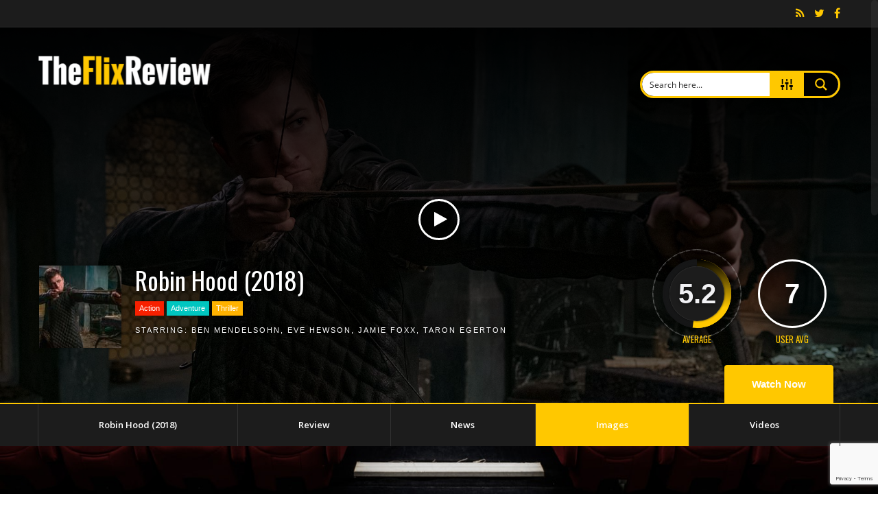

--- FILE ---
content_type: text/html; charset=utf-8
request_url: https://www.google.com/recaptcha/api2/anchor?ar=1&k=6LdA5aEfAAAAAFLVDYScS1M4A3JAAX5paNqAARve&co=aHR0cHM6Ly90aGVmbGl4cmV2aWV3LmNvbTo0NDM.&hl=en&v=PoyoqOPhxBO7pBk68S4YbpHZ&size=invisible&anchor-ms=20000&execute-ms=30000&cb=juvo4teibrg9
body_size: 48698
content:
<!DOCTYPE HTML><html dir="ltr" lang="en"><head><meta http-equiv="Content-Type" content="text/html; charset=UTF-8">
<meta http-equiv="X-UA-Compatible" content="IE=edge">
<title>reCAPTCHA</title>
<style type="text/css">
/* cyrillic-ext */
@font-face {
  font-family: 'Roboto';
  font-style: normal;
  font-weight: 400;
  font-stretch: 100%;
  src: url(//fonts.gstatic.com/s/roboto/v48/KFO7CnqEu92Fr1ME7kSn66aGLdTylUAMa3GUBHMdazTgWw.woff2) format('woff2');
  unicode-range: U+0460-052F, U+1C80-1C8A, U+20B4, U+2DE0-2DFF, U+A640-A69F, U+FE2E-FE2F;
}
/* cyrillic */
@font-face {
  font-family: 'Roboto';
  font-style: normal;
  font-weight: 400;
  font-stretch: 100%;
  src: url(//fonts.gstatic.com/s/roboto/v48/KFO7CnqEu92Fr1ME7kSn66aGLdTylUAMa3iUBHMdazTgWw.woff2) format('woff2');
  unicode-range: U+0301, U+0400-045F, U+0490-0491, U+04B0-04B1, U+2116;
}
/* greek-ext */
@font-face {
  font-family: 'Roboto';
  font-style: normal;
  font-weight: 400;
  font-stretch: 100%;
  src: url(//fonts.gstatic.com/s/roboto/v48/KFO7CnqEu92Fr1ME7kSn66aGLdTylUAMa3CUBHMdazTgWw.woff2) format('woff2');
  unicode-range: U+1F00-1FFF;
}
/* greek */
@font-face {
  font-family: 'Roboto';
  font-style: normal;
  font-weight: 400;
  font-stretch: 100%;
  src: url(//fonts.gstatic.com/s/roboto/v48/KFO7CnqEu92Fr1ME7kSn66aGLdTylUAMa3-UBHMdazTgWw.woff2) format('woff2');
  unicode-range: U+0370-0377, U+037A-037F, U+0384-038A, U+038C, U+038E-03A1, U+03A3-03FF;
}
/* math */
@font-face {
  font-family: 'Roboto';
  font-style: normal;
  font-weight: 400;
  font-stretch: 100%;
  src: url(//fonts.gstatic.com/s/roboto/v48/KFO7CnqEu92Fr1ME7kSn66aGLdTylUAMawCUBHMdazTgWw.woff2) format('woff2');
  unicode-range: U+0302-0303, U+0305, U+0307-0308, U+0310, U+0312, U+0315, U+031A, U+0326-0327, U+032C, U+032F-0330, U+0332-0333, U+0338, U+033A, U+0346, U+034D, U+0391-03A1, U+03A3-03A9, U+03B1-03C9, U+03D1, U+03D5-03D6, U+03F0-03F1, U+03F4-03F5, U+2016-2017, U+2034-2038, U+203C, U+2040, U+2043, U+2047, U+2050, U+2057, U+205F, U+2070-2071, U+2074-208E, U+2090-209C, U+20D0-20DC, U+20E1, U+20E5-20EF, U+2100-2112, U+2114-2115, U+2117-2121, U+2123-214F, U+2190, U+2192, U+2194-21AE, U+21B0-21E5, U+21F1-21F2, U+21F4-2211, U+2213-2214, U+2216-22FF, U+2308-230B, U+2310, U+2319, U+231C-2321, U+2336-237A, U+237C, U+2395, U+239B-23B7, U+23D0, U+23DC-23E1, U+2474-2475, U+25AF, U+25B3, U+25B7, U+25BD, U+25C1, U+25CA, U+25CC, U+25FB, U+266D-266F, U+27C0-27FF, U+2900-2AFF, U+2B0E-2B11, U+2B30-2B4C, U+2BFE, U+3030, U+FF5B, U+FF5D, U+1D400-1D7FF, U+1EE00-1EEFF;
}
/* symbols */
@font-face {
  font-family: 'Roboto';
  font-style: normal;
  font-weight: 400;
  font-stretch: 100%;
  src: url(//fonts.gstatic.com/s/roboto/v48/KFO7CnqEu92Fr1ME7kSn66aGLdTylUAMaxKUBHMdazTgWw.woff2) format('woff2');
  unicode-range: U+0001-000C, U+000E-001F, U+007F-009F, U+20DD-20E0, U+20E2-20E4, U+2150-218F, U+2190, U+2192, U+2194-2199, U+21AF, U+21E6-21F0, U+21F3, U+2218-2219, U+2299, U+22C4-22C6, U+2300-243F, U+2440-244A, U+2460-24FF, U+25A0-27BF, U+2800-28FF, U+2921-2922, U+2981, U+29BF, U+29EB, U+2B00-2BFF, U+4DC0-4DFF, U+FFF9-FFFB, U+10140-1018E, U+10190-1019C, U+101A0, U+101D0-101FD, U+102E0-102FB, U+10E60-10E7E, U+1D2C0-1D2D3, U+1D2E0-1D37F, U+1F000-1F0FF, U+1F100-1F1AD, U+1F1E6-1F1FF, U+1F30D-1F30F, U+1F315, U+1F31C, U+1F31E, U+1F320-1F32C, U+1F336, U+1F378, U+1F37D, U+1F382, U+1F393-1F39F, U+1F3A7-1F3A8, U+1F3AC-1F3AF, U+1F3C2, U+1F3C4-1F3C6, U+1F3CA-1F3CE, U+1F3D4-1F3E0, U+1F3ED, U+1F3F1-1F3F3, U+1F3F5-1F3F7, U+1F408, U+1F415, U+1F41F, U+1F426, U+1F43F, U+1F441-1F442, U+1F444, U+1F446-1F449, U+1F44C-1F44E, U+1F453, U+1F46A, U+1F47D, U+1F4A3, U+1F4B0, U+1F4B3, U+1F4B9, U+1F4BB, U+1F4BF, U+1F4C8-1F4CB, U+1F4D6, U+1F4DA, U+1F4DF, U+1F4E3-1F4E6, U+1F4EA-1F4ED, U+1F4F7, U+1F4F9-1F4FB, U+1F4FD-1F4FE, U+1F503, U+1F507-1F50B, U+1F50D, U+1F512-1F513, U+1F53E-1F54A, U+1F54F-1F5FA, U+1F610, U+1F650-1F67F, U+1F687, U+1F68D, U+1F691, U+1F694, U+1F698, U+1F6AD, U+1F6B2, U+1F6B9-1F6BA, U+1F6BC, U+1F6C6-1F6CF, U+1F6D3-1F6D7, U+1F6E0-1F6EA, U+1F6F0-1F6F3, U+1F6F7-1F6FC, U+1F700-1F7FF, U+1F800-1F80B, U+1F810-1F847, U+1F850-1F859, U+1F860-1F887, U+1F890-1F8AD, U+1F8B0-1F8BB, U+1F8C0-1F8C1, U+1F900-1F90B, U+1F93B, U+1F946, U+1F984, U+1F996, U+1F9E9, U+1FA00-1FA6F, U+1FA70-1FA7C, U+1FA80-1FA89, U+1FA8F-1FAC6, U+1FACE-1FADC, U+1FADF-1FAE9, U+1FAF0-1FAF8, U+1FB00-1FBFF;
}
/* vietnamese */
@font-face {
  font-family: 'Roboto';
  font-style: normal;
  font-weight: 400;
  font-stretch: 100%;
  src: url(//fonts.gstatic.com/s/roboto/v48/KFO7CnqEu92Fr1ME7kSn66aGLdTylUAMa3OUBHMdazTgWw.woff2) format('woff2');
  unicode-range: U+0102-0103, U+0110-0111, U+0128-0129, U+0168-0169, U+01A0-01A1, U+01AF-01B0, U+0300-0301, U+0303-0304, U+0308-0309, U+0323, U+0329, U+1EA0-1EF9, U+20AB;
}
/* latin-ext */
@font-face {
  font-family: 'Roboto';
  font-style: normal;
  font-weight: 400;
  font-stretch: 100%;
  src: url(//fonts.gstatic.com/s/roboto/v48/KFO7CnqEu92Fr1ME7kSn66aGLdTylUAMa3KUBHMdazTgWw.woff2) format('woff2');
  unicode-range: U+0100-02BA, U+02BD-02C5, U+02C7-02CC, U+02CE-02D7, U+02DD-02FF, U+0304, U+0308, U+0329, U+1D00-1DBF, U+1E00-1E9F, U+1EF2-1EFF, U+2020, U+20A0-20AB, U+20AD-20C0, U+2113, U+2C60-2C7F, U+A720-A7FF;
}
/* latin */
@font-face {
  font-family: 'Roboto';
  font-style: normal;
  font-weight: 400;
  font-stretch: 100%;
  src: url(//fonts.gstatic.com/s/roboto/v48/KFO7CnqEu92Fr1ME7kSn66aGLdTylUAMa3yUBHMdazQ.woff2) format('woff2');
  unicode-range: U+0000-00FF, U+0131, U+0152-0153, U+02BB-02BC, U+02C6, U+02DA, U+02DC, U+0304, U+0308, U+0329, U+2000-206F, U+20AC, U+2122, U+2191, U+2193, U+2212, U+2215, U+FEFF, U+FFFD;
}
/* cyrillic-ext */
@font-face {
  font-family: 'Roboto';
  font-style: normal;
  font-weight: 500;
  font-stretch: 100%;
  src: url(//fonts.gstatic.com/s/roboto/v48/KFO7CnqEu92Fr1ME7kSn66aGLdTylUAMa3GUBHMdazTgWw.woff2) format('woff2');
  unicode-range: U+0460-052F, U+1C80-1C8A, U+20B4, U+2DE0-2DFF, U+A640-A69F, U+FE2E-FE2F;
}
/* cyrillic */
@font-face {
  font-family: 'Roboto';
  font-style: normal;
  font-weight: 500;
  font-stretch: 100%;
  src: url(//fonts.gstatic.com/s/roboto/v48/KFO7CnqEu92Fr1ME7kSn66aGLdTylUAMa3iUBHMdazTgWw.woff2) format('woff2');
  unicode-range: U+0301, U+0400-045F, U+0490-0491, U+04B0-04B1, U+2116;
}
/* greek-ext */
@font-face {
  font-family: 'Roboto';
  font-style: normal;
  font-weight: 500;
  font-stretch: 100%;
  src: url(//fonts.gstatic.com/s/roboto/v48/KFO7CnqEu92Fr1ME7kSn66aGLdTylUAMa3CUBHMdazTgWw.woff2) format('woff2');
  unicode-range: U+1F00-1FFF;
}
/* greek */
@font-face {
  font-family: 'Roboto';
  font-style: normal;
  font-weight: 500;
  font-stretch: 100%;
  src: url(//fonts.gstatic.com/s/roboto/v48/KFO7CnqEu92Fr1ME7kSn66aGLdTylUAMa3-UBHMdazTgWw.woff2) format('woff2');
  unicode-range: U+0370-0377, U+037A-037F, U+0384-038A, U+038C, U+038E-03A1, U+03A3-03FF;
}
/* math */
@font-face {
  font-family: 'Roboto';
  font-style: normal;
  font-weight: 500;
  font-stretch: 100%;
  src: url(//fonts.gstatic.com/s/roboto/v48/KFO7CnqEu92Fr1ME7kSn66aGLdTylUAMawCUBHMdazTgWw.woff2) format('woff2');
  unicode-range: U+0302-0303, U+0305, U+0307-0308, U+0310, U+0312, U+0315, U+031A, U+0326-0327, U+032C, U+032F-0330, U+0332-0333, U+0338, U+033A, U+0346, U+034D, U+0391-03A1, U+03A3-03A9, U+03B1-03C9, U+03D1, U+03D5-03D6, U+03F0-03F1, U+03F4-03F5, U+2016-2017, U+2034-2038, U+203C, U+2040, U+2043, U+2047, U+2050, U+2057, U+205F, U+2070-2071, U+2074-208E, U+2090-209C, U+20D0-20DC, U+20E1, U+20E5-20EF, U+2100-2112, U+2114-2115, U+2117-2121, U+2123-214F, U+2190, U+2192, U+2194-21AE, U+21B0-21E5, U+21F1-21F2, U+21F4-2211, U+2213-2214, U+2216-22FF, U+2308-230B, U+2310, U+2319, U+231C-2321, U+2336-237A, U+237C, U+2395, U+239B-23B7, U+23D0, U+23DC-23E1, U+2474-2475, U+25AF, U+25B3, U+25B7, U+25BD, U+25C1, U+25CA, U+25CC, U+25FB, U+266D-266F, U+27C0-27FF, U+2900-2AFF, U+2B0E-2B11, U+2B30-2B4C, U+2BFE, U+3030, U+FF5B, U+FF5D, U+1D400-1D7FF, U+1EE00-1EEFF;
}
/* symbols */
@font-face {
  font-family: 'Roboto';
  font-style: normal;
  font-weight: 500;
  font-stretch: 100%;
  src: url(//fonts.gstatic.com/s/roboto/v48/KFO7CnqEu92Fr1ME7kSn66aGLdTylUAMaxKUBHMdazTgWw.woff2) format('woff2');
  unicode-range: U+0001-000C, U+000E-001F, U+007F-009F, U+20DD-20E0, U+20E2-20E4, U+2150-218F, U+2190, U+2192, U+2194-2199, U+21AF, U+21E6-21F0, U+21F3, U+2218-2219, U+2299, U+22C4-22C6, U+2300-243F, U+2440-244A, U+2460-24FF, U+25A0-27BF, U+2800-28FF, U+2921-2922, U+2981, U+29BF, U+29EB, U+2B00-2BFF, U+4DC0-4DFF, U+FFF9-FFFB, U+10140-1018E, U+10190-1019C, U+101A0, U+101D0-101FD, U+102E0-102FB, U+10E60-10E7E, U+1D2C0-1D2D3, U+1D2E0-1D37F, U+1F000-1F0FF, U+1F100-1F1AD, U+1F1E6-1F1FF, U+1F30D-1F30F, U+1F315, U+1F31C, U+1F31E, U+1F320-1F32C, U+1F336, U+1F378, U+1F37D, U+1F382, U+1F393-1F39F, U+1F3A7-1F3A8, U+1F3AC-1F3AF, U+1F3C2, U+1F3C4-1F3C6, U+1F3CA-1F3CE, U+1F3D4-1F3E0, U+1F3ED, U+1F3F1-1F3F3, U+1F3F5-1F3F7, U+1F408, U+1F415, U+1F41F, U+1F426, U+1F43F, U+1F441-1F442, U+1F444, U+1F446-1F449, U+1F44C-1F44E, U+1F453, U+1F46A, U+1F47D, U+1F4A3, U+1F4B0, U+1F4B3, U+1F4B9, U+1F4BB, U+1F4BF, U+1F4C8-1F4CB, U+1F4D6, U+1F4DA, U+1F4DF, U+1F4E3-1F4E6, U+1F4EA-1F4ED, U+1F4F7, U+1F4F9-1F4FB, U+1F4FD-1F4FE, U+1F503, U+1F507-1F50B, U+1F50D, U+1F512-1F513, U+1F53E-1F54A, U+1F54F-1F5FA, U+1F610, U+1F650-1F67F, U+1F687, U+1F68D, U+1F691, U+1F694, U+1F698, U+1F6AD, U+1F6B2, U+1F6B9-1F6BA, U+1F6BC, U+1F6C6-1F6CF, U+1F6D3-1F6D7, U+1F6E0-1F6EA, U+1F6F0-1F6F3, U+1F6F7-1F6FC, U+1F700-1F7FF, U+1F800-1F80B, U+1F810-1F847, U+1F850-1F859, U+1F860-1F887, U+1F890-1F8AD, U+1F8B0-1F8BB, U+1F8C0-1F8C1, U+1F900-1F90B, U+1F93B, U+1F946, U+1F984, U+1F996, U+1F9E9, U+1FA00-1FA6F, U+1FA70-1FA7C, U+1FA80-1FA89, U+1FA8F-1FAC6, U+1FACE-1FADC, U+1FADF-1FAE9, U+1FAF0-1FAF8, U+1FB00-1FBFF;
}
/* vietnamese */
@font-face {
  font-family: 'Roboto';
  font-style: normal;
  font-weight: 500;
  font-stretch: 100%;
  src: url(//fonts.gstatic.com/s/roboto/v48/KFO7CnqEu92Fr1ME7kSn66aGLdTylUAMa3OUBHMdazTgWw.woff2) format('woff2');
  unicode-range: U+0102-0103, U+0110-0111, U+0128-0129, U+0168-0169, U+01A0-01A1, U+01AF-01B0, U+0300-0301, U+0303-0304, U+0308-0309, U+0323, U+0329, U+1EA0-1EF9, U+20AB;
}
/* latin-ext */
@font-face {
  font-family: 'Roboto';
  font-style: normal;
  font-weight: 500;
  font-stretch: 100%;
  src: url(//fonts.gstatic.com/s/roboto/v48/KFO7CnqEu92Fr1ME7kSn66aGLdTylUAMa3KUBHMdazTgWw.woff2) format('woff2');
  unicode-range: U+0100-02BA, U+02BD-02C5, U+02C7-02CC, U+02CE-02D7, U+02DD-02FF, U+0304, U+0308, U+0329, U+1D00-1DBF, U+1E00-1E9F, U+1EF2-1EFF, U+2020, U+20A0-20AB, U+20AD-20C0, U+2113, U+2C60-2C7F, U+A720-A7FF;
}
/* latin */
@font-face {
  font-family: 'Roboto';
  font-style: normal;
  font-weight: 500;
  font-stretch: 100%;
  src: url(//fonts.gstatic.com/s/roboto/v48/KFO7CnqEu92Fr1ME7kSn66aGLdTylUAMa3yUBHMdazQ.woff2) format('woff2');
  unicode-range: U+0000-00FF, U+0131, U+0152-0153, U+02BB-02BC, U+02C6, U+02DA, U+02DC, U+0304, U+0308, U+0329, U+2000-206F, U+20AC, U+2122, U+2191, U+2193, U+2212, U+2215, U+FEFF, U+FFFD;
}
/* cyrillic-ext */
@font-face {
  font-family: 'Roboto';
  font-style: normal;
  font-weight: 900;
  font-stretch: 100%;
  src: url(//fonts.gstatic.com/s/roboto/v48/KFO7CnqEu92Fr1ME7kSn66aGLdTylUAMa3GUBHMdazTgWw.woff2) format('woff2');
  unicode-range: U+0460-052F, U+1C80-1C8A, U+20B4, U+2DE0-2DFF, U+A640-A69F, U+FE2E-FE2F;
}
/* cyrillic */
@font-face {
  font-family: 'Roboto';
  font-style: normal;
  font-weight: 900;
  font-stretch: 100%;
  src: url(//fonts.gstatic.com/s/roboto/v48/KFO7CnqEu92Fr1ME7kSn66aGLdTylUAMa3iUBHMdazTgWw.woff2) format('woff2');
  unicode-range: U+0301, U+0400-045F, U+0490-0491, U+04B0-04B1, U+2116;
}
/* greek-ext */
@font-face {
  font-family: 'Roboto';
  font-style: normal;
  font-weight: 900;
  font-stretch: 100%;
  src: url(//fonts.gstatic.com/s/roboto/v48/KFO7CnqEu92Fr1ME7kSn66aGLdTylUAMa3CUBHMdazTgWw.woff2) format('woff2');
  unicode-range: U+1F00-1FFF;
}
/* greek */
@font-face {
  font-family: 'Roboto';
  font-style: normal;
  font-weight: 900;
  font-stretch: 100%;
  src: url(//fonts.gstatic.com/s/roboto/v48/KFO7CnqEu92Fr1ME7kSn66aGLdTylUAMa3-UBHMdazTgWw.woff2) format('woff2');
  unicode-range: U+0370-0377, U+037A-037F, U+0384-038A, U+038C, U+038E-03A1, U+03A3-03FF;
}
/* math */
@font-face {
  font-family: 'Roboto';
  font-style: normal;
  font-weight: 900;
  font-stretch: 100%;
  src: url(//fonts.gstatic.com/s/roboto/v48/KFO7CnqEu92Fr1ME7kSn66aGLdTylUAMawCUBHMdazTgWw.woff2) format('woff2');
  unicode-range: U+0302-0303, U+0305, U+0307-0308, U+0310, U+0312, U+0315, U+031A, U+0326-0327, U+032C, U+032F-0330, U+0332-0333, U+0338, U+033A, U+0346, U+034D, U+0391-03A1, U+03A3-03A9, U+03B1-03C9, U+03D1, U+03D5-03D6, U+03F0-03F1, U+03F4-03F5, U+2016-2017, U+2034-2038, U+203C, U+2040, U+2043, U+2047, U+2050, U+2057, U+205F, U+2070-2071, U+2074-208E, U+2090-209C, U+20D0-20DC, U+20E1, U+20E5-20EF, U+2100-2112, U+2114-2115, U+2117-2121, U+2123-214F, U+2190, U+2192, U+2194-21AE, U+21B0-21E5, U+21F1-21F2, U+21F4-2211, U+2213-2214, U+2216-22FF, U+2308-230B, U+2310, U+2319, U+231C-2321, U+2336-237A, U+237C, U+2395, U+239B-23B7, U+23D0, U+23DC-23E1, U+2474-2475, U+25AF, U+25B3, U+25B7, U+25BD, U+25C1, U+25CA, U+25CC, U+25FB, U+266D-266F, U+27C0-27FF, U+2900-2AFF, U+2B0E-2B11, U+2B30-2B4C, U+2BFE, U+3030, U+FF5B, U+FF5D, U+1D400-1D7FF, U+1EE00-1EEFF;
}
/* symbols */
@font-face {
  font-family: 'Roboto';
  font-style: normal;
  font-weight: 900;
  font-stretch: 100%;
  src: url(//fonts.gstatic.com/s/roboto/v48/KFO7CnqEu92Fr1ME7kSn66aGLdTylUAMaxKUBHMdazTgWw.woff2) format('woff2');
  unicode-range: U+0001-000C, U+000E-001F, U+007F-009F, U+20DD-20E0, U+20E2-20E4, U+2150-218F, U+2190, U+2192, U+2194-2199, U+21AF, U+21E6-21F0, U+21F3, U+2218-2219, U+2299, U+22C4-22C6, U+2300-243F, U+2440-244A, U+2460-24FF, U+25A0-27BF, U+2800-28FF, U+2921-2922, U+2981, U+29BF, U+29EB, U+2B00-2BFF, U+4DC0-4DFF, U+FFF9-FFFB, U+10140-1018E, U+10190-1019C, U+101A0, U+101D0-101FD, U+102E0-102FB, U+10E60-10E7E, U+1D2C0-1D2D3, U+1D2E0-1D37F, U+1F000-1F0FF, U+1F100-1F1AD, U+1F1E6-1F1FF, U+1F30D-1F30F, U+1F315, U+1F31C, U+1F31E, U+1F320-1F32C, U+1F336, U+1F378, U+1F37D, U+1F382, U+1F393-1F39F, U+1F3A7-1F3A8, U+1F3AC-1F3AF, U+1F3C2, U+1F3C4-1F3C6, U+1F3CA-1F3CE, U+1F3D4-1F3E0, U+1F3ED, U+1F3F1-1F3F3, U+1F3F5-1F3F7, U+1F408, U+1F415, U+1F41F, U+1F426, U+1F43F, U+1F441-1F442, U+1F444, U+1F446-1F449, U+1F44C-1F44E, U+1F453, U+1F46A, U+1F47D, U+1F4A3, U+1F4B0, U+1F4B3, U+1F4B9, U+1F4BB, U+1F4BF, U+1F4C8-1F4CB, U+1F4D6, U+1F4DA, U+1F4DF, U+1F4E3-1F4E6, U+1F4EA-1F4ED, U+1F4F7, U+1F4F9-1F4FB, U+1F4FD-1F4FE, U+1F503, U+1F507-1F50B, U+1F50D, U+1F512-1F513, U+1F53E-1F54A, U+1F54F-1F5FA, U+1F610, U+1F650-1F67F, U+1F687, U+1F68D, U+1F691, U+1F694, U+1F698, U+1F6AD, U+1F6B2, U+1F6B9-1F6BA, U+1F6BC, U+1F6C6-1F6CF, U+1F6D3-1F6D7, U+1F6E0-1F6EA, U+1F6F0-1F6F3, U+1F6F7-1F6FC, U+1F700-1F7FF, U+1F800-1F80B, U+1F810-1F847, U+1F850-1F859, U+1F860-1F887, U+1F890-1F8AD, U+1F8B0-1F8BB, U+1F8C0-1F8C1, U+1F900-1F90B, U+1F93B, U+1F946, U+1F984, U+1F996, U+1F9E9, U+1FA00-1FA6F, U+1FA70-1FA7C, U+1FA80-1FA89, U+1FA8F-1FAC6, U+1FACE-1FADC, U+1FADF-1FAE9, U+1FAF0-1FAF8, U+1FB00-1FBFF;
}
/* vietnamese */
@font-face {
  font-family: 'Roboto';
  font-style: normal;
  font-weight: 900;
  font-stretch: 100%;
  src: url(//fonts.gstatic.com/s/roboto/v48/KFO7CnqEu92Fr1ME7kSn66aGLdTylUAMa3OUBHMdazTgWw.woff2) format('woff2');
  unicode-range: U+0102-0103, U+0110-0111, U+0128-0129, U+0168-0169, U+01A0-01A1, U+01AF-01B0, U+0300-0301, U+0303-0304, U+0308-0309, U+0323, U+0329, U+1EA0-1EF9, U+20AB;
}
/* latin-ext */
@font-face {
  font-family: 'Roboto';
  font-style: normal;
  font-weight: 900;
  font-stretch: 100%;
  src: url(//fonts.gstatic.com/s/roboto/v48/KFO7CnqEu92Fr1ME7kSn66aGLdTylUAMa3KUBHMdazTgWw.woff2) format('woff2');
  unicode-range: U+0100-02BA, U+02BD-02C5, U+02C7-02CC, U+02CE-02D7, U+02DD-02FF, U+0304, U+0308, U+0329, U+1D00-1DBF, U+1E00-1E9F, U+1EF2-1EFF, U+2020, U+20A0-20AB, U+20AD-20C0, U+2113, U+2C60-2C7F, U+A720-A7FF;
}
/* latin */
@font-face {
  font-family: 'Roboto';
  font-style: normal;
  font-weight: 900;
  font-stretch: 100%;
  src: url(//fonts.gstatic.com/s/roboto/v48/KFO7CnqEu92Fr1ME7kSn66aGLdTylUAMa3yUBHMdazQ.woff2) format('woff2');
  unicode-range: U+0000-00FF, U+0131, U+0152-0153, U+02BB-02BC, U+02C6, U+02DA, U+02DC, U+0304, U+0308, U+0329, U+2000-206F, U+20AC, U+2122, U+2191, U+2193, U+2212, U+2215, U+FEFF, U+FFFD;
}

</style>
<link rel="stylesheet" type="text/css" href="https://www.gstatic.com/recaptcha/releases/PoyoqOPhxBO7pBk68S4YbpHZ/styles__ltr.css">
<script nonce="cI8BR1X_1jh-T6lE54z7Xw" type="text/javascript">window['__recaptcha_api'] = 'https://www.google.com/recaptcha/api2/';</script>
<script type="text/javascript" src="https://www.gstatic.com/recaptcha/releases/PoyoqOPhxBO7pBk68S4YbpHZ/recaptcha__en.js" nonce="cI8BR1X_1jh-T6lE54z7Xw">
      
    </script></head>
<body><div id="rc-anchor-alert" class="rc-anchor-alert"></div>
<input type="hidden" id="recaptcha-token" value="[base64]">
<script type="text/javascript" nonce="cI8BR1X_1jh-T6lE54z7Xw">
      recaptcha.anchor.Main.init("[\x22ainput\x22,[\x22bgdata\x22,\x22\x22,\[base64]/[base64]/MjU1Ong/[base64]/[base64]/[base64]/[base64]/[base64]/[base64]/[base64]/[base64]/[base64]/[base64]/[base64]/[base64]/[base64]/[base64]/[base64]\\u003d\x22,\[base64]\\u003d\\u003d\x22,\[base64]/CvBjDlw48wrcYwqXDjgzCoClNWMOlw6jDvk/DrsKEPTvCnT1gwrnDgMODwoVawqsoVcOrwrPDjsO/[base64]/[base64]/CqMKZwoXDjHLCtXXCksKjwoNfw68lw5IEwqk9wrfDhzwMNMOVYsOlw6LCoitNw7Rhwp0DLsO5wrrCoRjCh8KTPMOtY8KCwqrDkknDoC1owozClMObw5kfwqlhw7fCssOdZADDnEVtNVTCug3CkBDCuwJiPhLCi8K0NBxAwrDCmU3DncOrG8K/LkNrc8O6RcKKw5vChEvClcKQNsOLw6PCqcKCw5NYKmfCrsK3w7Fzw4fDmcOXL8KFbcKawrDDlcOswp09XsOwb8KiecOawqw6w49iSnprRRnCtMKJF0/DrMOyw4xtw4/[base64]/wqBjwrtjw63CpcOZw4IrfcOvw6EcdzrDtcKsw6YPwpM9f8O9woFBI8KZwp/CnG3DqEbCtcOPwoZeZ3kWw4xmUcKJQ2ENwq4QDsKjwoPCsnxrO8K6W8K6RsKlCsO6DxHCiXHDo8KWV8KcJEBuw7NTAnrDiMKCwogcasKFPMKFw5rDlhLCpRTDnyxuDsK2HsKIwq/DgnDCgxRwRQjDnwY0w7p7w4FXw57CmEbDosOvBBLDtMKMwopoEMKJwpjDjHLDv8Kewp4zw6Z1dcKFF8O6EcKzWcKHHMKuUhbCn0bCr8OQw43DgnnCiBcxw6I5a2LDkcKEw5jDhMOUUGbDuxnDp8KGw5/Ch1FqfsK5w45hw6jDqRTDnsKVwos/[base64]/ClMOaPMOoLsKICMKwF2V6wqbDmRDCtB/DijTCt0bCgcKbIsO0YFoVOGJ/HMOxw4tkw6JETsOjwq7Cq0F8MQ0+w4vCowMjURnChgMlwoLCggFVJcKCS8OvwrfDiGpxwp4uw63Cg8KuwqTCjTEXwo1zw417wr7DkxRBw5g5DTkawpwsHMOVw4jDtkIfw4sTO8KZwqHDmsOywpHCmV97aFIUChvCo8OkZR/[base64]/KBJew4lcD8OMQUtdIMOLdsKyPzBDw4DDvMO3wrUtJE3Cq2jCvm7DjWlYCinCkW3ChsKuEsKdwo05S2siw4xqZQrDijggTxsCezovGVgSw6ZXwpVZw7ZbL8KAJsOWKG3CigZ8IwrCmsOSwrPDv8O6wp9YWsOZNUzClXnDqnN/[base64]/CsMKjw5UUwqPCoy/CsilpFF3CtcOEEwtxwox/[base64]/w6IVARDDnMOTaRfCgxMsw4NEw5pJEsOWZhQDw5LClsKxNsO4wpVCw5RXcjYaXyfDrVwsB8OoYhbDpMOiSsKmfWo/[base64]/CpiFUwqfClcO2AzhNbMKmPMKYQ3HDssKMFSl3w5Q6JMKEdMKqP1xAEcOkw5XDoHJdwpZ6woTConvChxXCsyIqR3LCuMOQwpzDtMOIbGLDhsOXYgwsOCIow43Dj8KGasKoEXbCrMK3AlJNBwYhw4oEU8K3wp/[base64]/Dv33CtijDrsOPwoDDhmhBw6rCqsONw7EqJMKrQ8Onwr/[base64]/wpnDkA7DrsOqw5JNw4k8woQ0woXCnyMWfcKsW15UOMKSw4RsASANwpXCrzLCjWZJw57DnBTDgHjCmRB+w5Zqw7/[base64]/[base64]/CoMKgDcKpw5BVwqfChl5NEz4Ww7zClQHDq8KQw53CqTcVwpkKwqJmaMOIw5XDl8OEOcOmw41aw55Uw6UiZmJRGijCsF7DmEjDqMKkO8KuAnURw7N0E8OdWiFgw4vDgMK0RlTCqcKpBUFOV8KQe8OfLwvDjlsMw6BNa2vDgyY9Sk/CsMK1T8Odw47Dnghyw5cSwoJOwoXCumA1wq7DqsK4w41/w5DDvsODw7c+fsO5wq3DmhEYWsK8HsO5JzIUwrh+azjDl8KaTcKJw7E7VsKXV1vCkUDCp8KSwpXCmcKwwpVeDsKICMKBwqDDusKGw7NKw5HDgDTCscKEwo8/VSlvYBAxwqXCgMKrR8KdUsKDARLCun/CrsKYw6ZWwrAeKMKvZhVSwrrCksK7bytCbz/Co8KtOkHDikB3a8KkAsKvf18LwqXDjsOEw6nDpzcGacOPw47CjsKZw5ANw4hsw4xwwr7DhsONWsOnZsOew5oKw5EiXMOsC0IYwovCvh9FwqPCoAwrw6zDgmrCjkcUwq7CrcO/woVqOCvCp8OlwqEFBMOoWsK6w5cUNcOCAkcjdy/CvcKSWcO+OcO2Oyh4UMOgAMOEQld9DyzDrcOPw6thTsKYZVYMMXd1w73CncOQVGLDmxDDlirDgwvDpsKpwq8WBsOOwoPCtxLChMOzYyfDs008fQxrYsK8c8KaeDbDpngDw5pfLgzDrsOpw5zCvMOiIiMhw5nDtRJ9TCnCg8K9wr7CsMOdw4fDh8KJw53ChcO6wplyTG/CrsOKb0IiB8OAw5Mdw6/Du8O1w6fDr1jDlMO/wrnCn8K7w44IdMK1c0LCi8KnZ8OwHsOHwq/DnU9gwp90wrAqSsKqAhDDi8Klw63CvmXDvMOUwrPChsOWZU8xw6jCnsKWwqrDj0Nlw6FXb8Kvwr0PPsO5wplpw6ZRRmJwY1nDnBxXflZuw4R7w7XDmsK+wojDgjVDw4h/wqYXYUo2worCj8KqccKLAsKDe8OzKUwmwpIlw6DDtEjDux/[base64]/ChcOqV8Khw6TCqDTDoHQJwofDiARccz96PQLDmWFmCcOOIALDlcO/woFzYypMwqwHwrscKVTCssO5b3VWNFIfwoXCscKsHjbDsHbDuWVGWcOLWMOvwqQwwr3DhsKHw5nCmcO5w4I1HcOpw61DK8Ofw4rCqUzCqMOxwrzCmiJxw63CgFXCuCTCm8OySSbDrXB2w5LCnU8SwoXDpcKzw7LDgznCqsO4w7FZwobDo2zCv8KdDy4mwp/DpDPDpsOsVcKhZ8OnGQHCrhVFaMKReMONNw/CsMOqw59wCF7DmFtsbcKFw7bDuMKoH8O9ZMK4M8K2wrXCpk/Dvk3DjMKgb8KvwoN2woXDuk5obkbDvhvCuGNaVU5Gwq/DhETCusOrISTChsK6bsKBWsKPbmHCqMKJwrvDssKYND/[base64]/Dl8KYw7QZTMOresOOw49Ff8KBw7xjwoHDucOAw5/DmsKXwrrCg3nDqBXCqVnDscOrUsKNZsONTMOuwrHDs8KUL1zCoB80wrYewq5Gw5bCmcKxw7pxwr7DvygGdHp6w6EbwpLCr1jCtF4gwpnCvg8vCXrDvV1gwobCj2zDs8OlSUBIPcOzwrLCtsKTw49YK8Ofw5fDiBDCnXvCuW4Xw6swWUA/wp02wqoAwodwHMOtNiTClsOBaVfDpkbCnj/Dk8K4Zw01w7LCusOPUTTDg8KZb8KTwqBJeMOZw6AXa35lBD8/w5LCssONW8O6w67Dl8OGIsOfw7xzcMOpBh3Ci1nDnFPDnsKowqrCjiYgwqt+SsK5E8O6S8KQOMOcADPDr8KLw5UYEj7CsFpcw6DCphJRw492d39hw5Ajw6JGw7bCh8KYScKCbR0Ow5kQEMKcwqDClsK/anzCrF4ew6QNw6DDs8OeWlzDrcO7NHLCssKywpTCgsOIw5LCncKBWsOgOHnDssOOFMK5wpJlGznDlsKzwrcwc8Kfwr/DtyBWfMOYcsKawoXCjMKKTBLCj8OrQcKGw4XDjFfCmDvCq8KNFS49w7jDr8OvajBKwp9lwrUvC8OKwrZrA8KPwoXCswTChgkfOsKHw6DCjRBJw6PDvwRlw5FNw7Uxw6gDJ1LDjCjCvkXDgMOSXcOcOcKHw6zCjsKFwpQywq/[base64]/Cijo0wp8iPTHChynCvCgCP8O/Dg3DkyHClkbDmcK7aMO8cF/CisKUBiQAe8KHc2zCl8KGUcK5W8OjwqljdwLDksKwOcONFMK+wovDucKUw4XDlWzCgH4UMsO2QT3DlMKkwooawoDDtsK7wofCkiY6w61BworCqULDhQtzN3JHGsOYwprCisKhKcKEdMOtZ8OQaH5RfBR1K8Ovwr9NbB/DsMOkwojCjmIdw4XCh3txe8KOaSnDlcKew7DCusOEZgQnP8OfdF3CmTQxw6TCvcK9JcO2w7jDrAvDqzTDoTTDizrChsKhw5jDv8Kmwp8dw7/DqxLClMKoC11pw6U5w5bDpcOPwqLCmMKCwqZnwp/DlcKmCFfDuU/CnVBeN8OWWMOGOVF+dy7Ds0A0w7Ucw7HDhAwGw5IBw6trWTbDuMKHw5jDgcOKfsK/IcOqfwLDpnLDhhTCu8KfNiDCvcKTEDJYwq3CmGrCs8KNwrfDhyzCoAkPwoxyYcOqYA4/wq5oEyPChsKGw61Mwo9sdDTCqn1uwp4CwqDDhlPDsMKmw7RbCDTDiTjDusK6SsKWwqdGw7sAZMOrw6PCmA3DvkfDq8KLf8O6dSnDugk0McOxaApDw6PCjsKmRy/DtMKTw50cUSLDscK7w6XDv8O6w7x+N3rCsTnCrcKFPBdONMOBP8Kxw5XCpMKUIElnwqU+w5PDgsOvdMKvUMKJwqYiSi/Dq2EzT8OAw5Vyw4HDj8OtQMKawqrDqC5rWXvDjMKvw5PCmx3CgsOUS8OGJ8OZYCvDhsOvwpzCgcOCw4DCs8KCNivCsjciwrV3N8K/GcK5Ul7CpHcDY01XwqnCj2FdTSB/I8KdB8K4w7syw4NPPcK0Jm3CjFzDkMKmZ3XDsChiMcK5wpDCgXbDm8KZwrlGBS7DlcOOw4DCtE0Lw47DtFnDh8O9w5HCtnrDiXjDn8Kaw71YLcOvIsKcw45mHlDCkxk0aMKvwr8twpfClCbCkXXCvMOKw4bDqhfCocKPw7zCtMKtY14QDcKhwpLDqMOZUlvCgm/CpsKUXCTCiMK+VMO/w6PDoGTDiMKuw67CuCx1w4ocw4jCr8OowqrCiF1VeRbDoFTDo8KkDsORMCx5N1MEacKxwohNwobCpn08w7hUwp8QPUp8w6MDGx7DgTzDmh0/wrRbw6bChsKTe8KiFT0UwqHDr8OrHANywqUNw7EqJzTDqMOow5QaWMOiw53DjyFVbcOEwqjDiG5dwqQyFMOAXSnCj3rCk8KIw7ZMw7PCsMKKw7zCpMKgWHPDlsKMwpgyMcObw6/[base64]/DkXHDrntLwpfDg8K9SDnDlCMaDcOcwpvDtEfDvcOdwppAwqAaHkQvekNRw4nCmMKCwrFCQjjDoRvCjcOlw6zDlg7Dh8O2OBDDlMK2PsOeVcKcworCnCDCusK6w7rCtzfDpcOQw7bDuMOfwqtCw7Qqf8OKSizCisK6wp/Cjz3CocOGw73DtygSJsOBw4TDkAvCsVLCocKaNmPDoTfCq8OMflvCmH8Nd8KEwqzDowktVCfCrMKQw7IFDVwywprCiAHDjH8sPB9qwpLCmTk7HXlPblfCjlJcwp/[base64]/Du8O8w77CmMKVwpPDrRocwr/CrsOUw7piEMKkwoVmwo/DlXXCgsOjwovCmmUtw5NMwr7CmijCjMKjwrpKScO6wrfCvMO/[base64]/[base64]/ChsOgfX3DlAU1wo/CsMKYw57DqXIewqcyLW7CucOhwrRcwqJ0wp86wqjCm2/[base64]/wprCh8KRw53CsMKaaMKjwrNIccKTADMwcWvCmcOVw4QOwo4pwoUPW8KzwpfDuzUbwpA4ZShOwowWw6R9OsOdM8Obw4/CicKew4NPw4HCqMOKwpjDiMOJdBvDtC7DgjAYKTB7BF/DpsOEf8KBesKDDMOkEcOTTMOaEMOew7XDtDo2Z8K/bloIw6TCqUPCjcOxwpLChTHDvh48w4wmwq/CjEcdwpXCqcK5wrbDpn7Do3LDqxLCs1IGw5/Dh08dF8OyQXfDpMOCDMOUw73CpGkNV8KxZXDCqTTCo087w6lvw77CiQDDh1rDj27DnVVFCMK3GMKBJsK/[base64]/ClcK4PcOwwo/DsXI5wrscw5t4wo9jQsOdw6JiIGJVOSzDoWbCm8Obw5HDgDbCnMKWSCbDm8Ksw5jCvsOIw57CpcKCwq84wqExwr5OSRJ5w7MSwpAlwozDuw/Crl1rAzYsw4fDijkuw5jDgsOiwo/DsCVtaMKcw5M+wrDDv8OsN8KHPAzDi2fCiW7Ch2Iww6JDw6HDrX5jPMK0KMKUXMKjw4htYm5lOTDDtcOPZzknw5zDmgfCoV3CssKNHMOpw5VwwrRlwq8Nw6bCpxvDnD9IbToIZHzDgiXDpinDrmY0O8OIw6xfw7zDl0DCrcKqwr/Di8Kac0jCvsKlwpMkwrbCrcKBwq5PX8KPRcOswp7Dp8Ktw4hBwohCFcKXw7zDncO+JMK7wqwDT8Klwr1KawDCtTzDhcOBS8OnSMONw6/[base64]/wrnDtWBoXMKtwpQaOgHCowc8MwZMGgPDl8KTwr/[base64]/w6gWwogBw5chw7fDqMOIHMK1bcO+wqI+ZsKFQcKTwoxTwp3DmcOOwoHDp0zDmMKDRVUEYMKcwoHDqMO6OcOLw67CtB8ww7g4w61PwrXDsULDq8OzRsKnd8KFdcOlJcOLBsO5w7/CnErDu8KTwp3CpUfCrxTCnDDCgCjDgcOlwqFJOcKwHcKmOcKhw6x4w6pDwp8Mw6NHw4JEwqIeB2FsHMKcw6c/w53CsSkSDSlHw4HDvF0/[base64]/JAs0clB2wrvCqcOyMMKMG8O+woXDmRDCnynCsiFvwqJJw4bDpnlHGSlmFMOYXB5sw77CilrCl8KDw7ZSwp/Cq8KGw4/CkcKww4gmwonChnt+w6fCjcKOw4DCv8Ktw6fDm3wvwq50wo7DoMOMwovCk2/[base64]/CjsOIP1LDszV4w4TChXBowoHDtsKuZmnCizPCvWHCpwbCnsO3HMOKwp5dA8K9YMKow69NfsO/wrtoE8O5w5xlYVXDmsOyXMKiw4tow5gcF8KiwpXDicOIwrfCusO5RDt7V1xjwpBLXxPCgT56woLCsDwyMn/CmMKvEzJ/Y0bDs8OOw6obw7/DqBbCjF3DtwTClsOtXWY/M300F3YoLcKJw6xfMS45XMKmQMKLFcOcw78nWQoUaStpwrfCpcOGRHESHS7DosKDw6caw53DoAlgw4sGQw4pWcO/wqgaE8OWCn9Ew7vDosK/wrNNwrM5wpRyIcOWw7/DhMO/YMOeOWtww73DuMOWwpXDtRrDjQTCi8OdRMOWES40w5TCp8OOwpN1CiJTwqjCug7CocOEaMO8woVoGU/Dp3jDrjp+wrlNGzFmw6RXw4PCo8KbBDfChVTCuMOkbzbCgD3DgcOSwqlfwq3DosOvJmrCtxIxNSPCtsK6w6LDj8KJwpt7eMK5VcOXwp47Ii4WIsOBwr4lwoVZNXFnHygwIMOLw7U2ID8udSvCg8OcDcK/w5bDrmzCvcKkbADDrhjCkkMEe8ORw59QwqnCpcKow59Hw6gOwrcrGV1iND5eb2fCuMKfMcKJeS45FMO5wq0mYsOFwodnccOUAD5QwohLBcO3wr/Cp8O0ZxJ4wpE7w6bCgwzCmcKxw4J5YgHCgMOgw6rCiQMxFsKcwq7Dk1bDhMKBw4wHw4VTNGXCpcK6w5HDtEjCmcKDcMOIEwtuwrPCqjlAYSUcwr5rw57Ck8O0w53DncO4wrnDtmnDhsKjw7xAwp5Tw7t3QcKswrDDuR/Co0vCrUBwJcK6asO3KHNnw6BNdsOewoEIwplFU8Klw4Mbw4RhWsOlw4clAcOxGsOBw6EewpcXMMObw4R3bBZVdHJaw4QRJg/DqHgDwqXDrGfDv8KYcjHDt8KEwqjDvMK0wpgJwq5PPBoSJTZqJcOLwrwiSQkwwp1UacK0wrTDksKwbjXDg8KVw61gDQ7CrzgdwpRjw59iP8KfwrzCjjkMA8Olw6I3wpjDsQfCkMOGOcKkHcOKKVLDo1nCjMOSw6rDljodbsOww6DCjMOiNF/CuMO8wp0hwqTDm8OCMMODw7/[base64]/e8OJwr07I3VOZcKnXj/DmTjCm8O2w4Fvwo1zwr7CjFfCoDYHXUwkJMOKw4/CuMOywoltQU8Kw7oUDBzDmGgxVGAVw6t4w4g8LsOzOcKsDU7Cs8KkRcKTG8K/Tm/Dmk1DGDQsw6Z4woI3A1kbHX8lwr3CrMOUNsOPw5DDkcOVa8Kxw6rCly5dTsKbwqVOwoVyazXDtV3CkMK8wqbCsMKzw7TDnwpRw5rDk2ptw4AdVGB1VMKLKMOXJsOjw5jCrMO0w7vDksKTDUchwqwZLsO3wrTCm1o/ZMOtXsOhGcOaworCicK7w5HDnz4yUcKObMO4QmVRw7rCucO3A8KeSsKJZVNBw6bCni4JBlUBwpzDiU/DvsK+w6PDhSzCmMOnDwPCisKhOcK8wqnCk3ZtRsKjLcOHZ8K+FMK6w6fCnlfCncK2V1M1wpBvL8OPE3w9BcOpDMOgwrvDr8KrwpLClcOyTcODeDwbwrzChMK0w7Vsw4XDnGzCjcOHwqLCqEzDig/[base64]/DgnJcCGXCjBhZw5AUW8K4IcKNw4bDjy7CkBbDtsO4b8Oxw7fDpjzDrHbCv1bCkThBAsK+wqvCniUpwpRtw4DCmXtwA0o0Okcjw5rDuTTDq8OkVQ3CpcOCG0VWwrR+wrRswrIjw6/DimJKw4/[base64]/Cmx80w5MjXQrCvcOewpvClm9Pw7o6wqPDgMKEwp3DtCPCoMOAw7kjwqDCjsK7OsKMKg8Iw5syFcKYVsKURX8ecMK+wpfDsRTDhnFLw5tMNsK8w63DhcO/w4dCQsOxw7LCuV7CjFw4X3Y3w7x6NE/ChcKPw5pEEBhII1suwrNkwq4dA8KIGi1HwpIgw6BwfR/[base64]/w7HDnWAawr8dCxTCucKPw64DLcKdWWdFwrIkd8Oaw47CiHk1wrnCo2rDvMO5wqoOFjPCm8K3w7hjGRLDiMONWcKWQsO/w4wMw6sWASjDssONC8OvPsOVEmHDjF0wwoXCtsOlFWbCiUvCig9nw7rCgwk9P8OmM8O3wrLClWAAwrjDpWfDi0zCiW3DrVTClTrDq8KDwo0Xe8KZfF/DlGvCuMOJc8O4fljDmWrCjnvDjS7CoMKlCQhwwrxTw6LCvsKCw7rDqD7DusO3w6/DkMKjYTfDoDTDusOsJMKfK8OPW8O2SMKNw7fDl8Omw5JCXlrCtnjCqsKcUMORwr7CrsO/M2IPZ8Ozw452eyIuwqJtWTLClsOuYsKKw4NKKMK6w4Qhwo/Cj8Klw6DDicOwwofCtMKVUhzCpSI6wqfDjRnCvHTCgsK7HMO2w7VYG8KFw6BYccOHw7BTfVMAw5AUwpTCj8Ksw5jDtsOaTjIsWMO3wq/CsUvDiMKFWMOpwpjDlcOVw4vCvA7DiMOowrB9A8OIW1URHsK8KgHDlVEwCcO9NMO+wqtkIMOyw5nCix8MI1oEw50SwpnDj8OkwprCo8KlazJIS8Kuw4MlwobCq2BrZcKgwqzCtMO9PDJaD8Opw6pWwp/CicKQL1nClm7Cq8KWw5RZw5zDrMKGWMKWHwDDhsOFEhHCmMObwrbDpMKwwrpcw7jCj8KHT8KPVcKBaibDtcOhdcK/wrpNeQ8bw4XCg8OoHDxmLMKfwr5PwqnCocKJAsOGw4cNw4sfZENhw4l3w50/Imljwo83wojCvcObwpnCocOYIn7DiGHDscOkw5Uuwr5FwqQswp0Sw4Zdw6jDq8OxTsORT8OqST0Uw4jDiMOAwqTCrMK/w6Nkw5PDmcKkETc4HMKgC8O9DWEjwoTDtcONCsOMJTosw6XDuDzDuUABAsKqWiQSw4PCqMKtw5vDrGZewp4ewq3Dkn/CgBDCsMOAwq7DiQdebsKxwqXDkSDCsBkpw49iwqDDt8OAJSZhw6oEwqzDlMOsw59XZUDDvcOHDsOFG8KVEEYWECQMHsKcwqk7WlTCk8O0cMKfasKUw6jCncObwohdMMKeKcKqIHNuWcK+UMK8OsK4w441T8O4wqbDgsOKYWnDqW/DosKqPsKGwpAAw4bDl8Ohw4LCgcKqC33DisOMAFbDuMKsw4LChsK8bG7CscKLV8Kmw7EPwq/Cm8KGYzDCil9iTsK3woHCrgLClnx3L2HDpMKJFSLCplDCg8K0LwMbBkDCoRzCj8KIbhfDr1zDpsOxWMKFw5Q/w57DvsO/wqtWw7fDtA5rwprCmR7CghbDl8O8w49AXDDCssKGw7nCvBPDsMKPT8OTwrE4L8OIFU3Cs8KVw5bDnF7DhUhCwr97VlksdUMNw5obwq/CnWZTAcKbw6p9bcKaw43Cl8OTwpDCoxlowoQow60Sw58wUCbDtzARLcKOwqPDhQHDuRR6Kk3Dv8KkDMOcw7nCnkXCrikRw6ctwprDiWvDmB/DgMKENsKvw4kDLGvCu8O2LcKJMcKqecKMCsOEMMK9w6bCjgd3w5dgIEo/wq5awpwfaEAnCsKLJsOow4jDkcK9LFXCuSlIeifDqRbCtVzDusK/ZcKbeVrDhERhTsKCwrHDqcKOw6ZmWGI+w4g2JXnCpUZtw4xqw7NNw7vCglnDosKMwrDDs03CvGwAwqvClcOnRcOYS23DhcKiwrszwqfCqDY8UMKOAsK4w48cw7cEwo8/HsKkRTcIw7zCucK7w6vCo3nDssK/wqEJw5gha3wFwrgNIWhGW8KAwp/DgjHCpcO2BMOSwr95wrPDlDFFwrXClcKBwp9EMsOdQsKjw6E3w47Di8KkMcKqLC4mw6MvwpnCs8O2IcO8wrvCo8K9wpfCoygdJMKyw4QdSQo5wqLCmz/DkxDCiMKZfGjCtHnCk8KMLBlKegInU8KGw6BRw6J4Di/[base64]/DvWFxwopyw7fCtTjCtDYDCRZgw4ZEO8KKwrnCmMK6wpDDu8KfwrU6woEwwpZxw44iw5/CgEPCucKHKcKrQnFKXcKVwqVpacOnKiF4bMOLbgvCg0gEwrxwf8KjLX3ClwLChMKBMsOqw4nDt2HDmw/DnDp4KcKtw5PCgkNARVzCnsOwKcKlw6Jzw5J/w6PCr8KrEXgqPGdsP8KbW8OfIMOjSMOhSwJhD2BHwoQFDsK9WsKSccOQw4zDm8Omw50awrrDrhIlwp5ow6bCmcKDQMKjF11swprCmAlfYHFaRiIiw5kQesOnwpLDkgfDsArComt/[base64]/[base64]/CpMOyw4Nzw7/CjkVMKsKPS8K8wrNlLh/CiTgtw7YFGMOqwpZ9HELCjMOxwp8jCVIZwqzCkHwwEmApwoJ5FMKFTMONOlBwasOGKQzDrHLCgTkGOAp9CMOpw4LCkBBgw7krCm8Awq17bm/CiAjCssOqQXdhRcOXKMOAwppjwojCvsKtXXR7w6zCqFFWwq0MIcO9VBU7LCY/QMKyw6vDhcOhwojCssOcw5UfwrQHSF/DnMK8blfCsytHwrNLWcKAwpDCu8KUw4TDksOUw7czw5Ejw5zDgsK9C8KswoPDk3RaTkjCpsO4w5Y2w7UawpYCwpvDqjoOYkpGDGxtR8OwJcOFV8KBwqvCm8KSZcOyw49fw5txw4NrPUHCkk9DFQjCnRTChcKDw6TCu2xKXcKnw6DClMKRdsOIw6XCuGxHw7/CnWUIw4J/[base64]/w6TDrcOaFsKTwpY8wpbDlRDCu8Ocw7bDunMvw5k+wr/DscKYETcGQ8OCI8KAXMOfwpF+w7sEARzDs20LUcKtwoQRwp7DkCXCvy/DmhvCocOlwqjCkcOmOig3dMOUw7HDr8Oow5rCqsOrNz3CoVnDmcO3XcKDw5khwrDClcOYw4R4w4hMZRlQw7bCjsO+VMOXw51qwqfDu0DCqTPClsOlw4/Do8O6XcKywpgzwpDCm8O4wpEqwrXCuzXDvjTDv2owwojDnnLClBZqTsOpbsOUw4Z1w7XDtcOoQsKSBlpvWsOvw6TCssOPw6DDq8Obw77ClMOuJ8KkSz/CkmzDt8Oswq7Cl8OIw43CrMKjF8O6w50Fe0tWE3TDhsO9LcOOwrp+w5YXw6bDkMK2w5AawoLDrcKFSsOIw7xhw7cTGsO/U0HChHHCgXdKw6rCucKgKyXCk1oqMWnCk8KPbcOOwrRRw6zDu8OABSlRfMO7PBFOZcOiSUzDsyNtwp7CiGptw4HCpTDCtG9EwoNcwpvCoMOlw5DCpB0uKMOIfcKyNgZ1UmbDhlTCp8Oww4bDqhg2wo/Ds8K5WMOcMMOIW8K9wrTCj3rDtcO1w7ppw51DwpHCqXXCggdrE8OqwqLDosK7wq07OcOXwqrCpsKyBwrDrx/DvRTDslMBWmLDqcO8wrd7DGHDg1VacHB8wo5lw5fCk0spR8Obwr9iQMKHOwsHw71/WcKbw4JdwrkNOTkdVMOPwpF5VnjCpMKyDMKcw4cjJcOtw5gXK1PCl33CkhfDq1fDrGhHwrETbcKKwoE6wph2Nn/Cu8KIAcKew57CjHzDqCohw6jDhGTDr0vCncO1w7DDswQ7VUjDmsKQwpd/wpN7LMKcAEvCvMKhwqnDrhgpXnfDn8K4w590TwDCicOUw7pVw7LCvsKNT3IkGMKmw59tw6/DvcOEKcOXw73CsMK/[base64]/eH07HB/DnsKew6zCq37CshZTFTAawo7DsUXCrBvDmcKjWnvDusKRPjnCsMKRawMZFGtvDGk/H1TDjG4Lwr1Jw7IuEMOpBMKGwpnDshRpKcOxbF7Cm8KcwqXCicOzwo3Dv8O2w6XDtgLDg8KoN8KHwqAUw4TCnl3DhVHDvw0Hw5lNEcOgE3LCn8K8w61WUMKtRB/CtTE9wqTDjsO+dsOywopAN8OMwoJxRsOFw4dtA8KhF8OHO3tdwpTCpn3Dp8OkHsOwwpfCosK+w5tYw5PClzXCpMOUw4TDhUPCo8KXw7BZw6TDqk1pw4BaXWLDtcOEw77CuAsJJsOsasKZcTpQPR/DicOfw7LDnMKQwqpjw5LDncOYTGVqwpjCrDnCscOEwr57IsO7wqLDmMK9BzzDrMKsQXrCqysHwoTCuxMMw54TwrEWw5x/w6/Du8ORMcKLw4VqajgYVsOfw5JswrBNYGRmQy7DqmrDtXdwwofCnAxLMSAPw6xfwovDq8OsNcONw6DCu8KaLcODG8Ocwpcqw5TCimFwwqB5w6lyFMOowpTCu8O6Y1/[base64]/[base64]/wrB0wqjDkg4LWcOiwrIuwqDCrMKQVQDClsOTwpN3c1LCog1vwrDDtwLDmMOYDsOZc8KcesOlIGLDlG8tSsKZcsOjw6nDiFJab8Kewro5RRvChcKfw5XDlsKvSxJew4DDswzDoQ0CwpUIw41jw6/DgSI6w5obw7ZOw7TChsK6wrprLiZyFmIqAVrCuVvCs8OYw7M7w5lJLsOZwpdvXj1Yw4Mfw6PDn8Kvw4VNH2bDqsKJDMOFMcKxw6HCncO/FEvDrXwkO8KeRcOIwozCpEoLLSU9B8OuccKYL8Kfwq95wqvClsKvLynCn8KOwo5UwpISw4fCkUEMw4Y6ZBk5wobCnEMvLmcAw5rCg1YQRXTDvMO6FQvDhcOywq0Vw5RWI8OCfSJBZ8OqGx1fw55/wqQAw4vDp8OIwoYMGSFewq92EsOAw4PDgXskfkd9w7oOU3zCl8KUwotPwrkPwpXDjcKBw5ouwrJhwpLDs8OEw5HCslPCucKDSytNKlt2w4x8wqFpGcOjw6nDlUcgJBfDvsKhw6FCwr4Md8K0w6lHJXLCkA9uw54IwpDCpj/DkzY2w4HDqnjCnTjDusOZw6ouLwQCw69QEsKhZsOYw5vCukLDuTXCuyrDnMOQw5jDn8KYWsOlEMK1w4p/wpECHyAUOMOiAsKEwqY9KA16ClR8bMKRGyomaQ3ChMKWwp8Fwrg8Jy/[base64]/Do8KnwpjDjUrDplRxwptmw6XCj3zDosOgwrtuXzY8BcKew53DmkU2w5XDscKEFUjDiMOnQsK7wrEIw5bDgGAoXi0FJFnDiHN6DsObwoInw6hFwr9mwrfDrcOGw4ZsCkAaBcKrw5NPf8KcfMOADgPCokUfw5XChFrDhcKXT2/DuMOFwrbCqENhwrXChsKcWsOnwqDDum0JEA7CmMKtw5zCocOwEjlLIzomdMKPwpTCq8Kjw7LCsX/[base64]/Dh1nDh2ZUw6rDnDswwpTDmAEFK8OmwrFFwpHCmcOOw4DDsMKPNcOtw6rDsHkbw7x3w5FsBsKONMKHwpUaTsOOwqccwpoEQMKWw5Y/[base64]/MMKFwqrCvW/CqcK9csOICkgww6XDrMK/w4gAIsK6w5zCpzrDjMKTIcKlw7hqwrfCjMOkwr7ChQM3w6YDw5TDlMOKO8Kuw7zCj8KGZMKHLQBVw6dGwrR3wq7DlCDClcOFdDs4wrbCmsKsW3FNwpPCu8Olw4Q9wpbDucOYw7rDsVxIUEjCrScOwp/DhMOdAxrDqcOTV8KRFsO9wrjDrSxww7LCsRQpNW/CmsOre0JZdw1/[base64]/DlcKqwolNIQLCssK0wrvDoMKdwoPCvxwnw513w7bDpTLDvMK4YnV4L1Qcw7liQ8KuwpFab2jCqcK4w57DkWgJNMKAAsKDw5YKw6U0B8KoMW7DuzU3UcOBw5R4wr1NWWciwr5PdnXCmm/[base64]/[base64]/[base64]/[base64]/TMK/wpRFwonDkDbClxdbP1lICWTCr8OSAkjCocKaW8KQDUdPMMKRw4JRQcKYw4dpw6TCgjPCoMKdZUHCuhzDrXbDr8Kswp1beMKUwr/DncOxGcO5worDuMOgwqpmwo/DlcO2GGsuwo7DtFwBQCHCnsOGJ8OXbQcGYsKgD8KaagEww4shNBDCtEjDkH3CicOYGcO+SMKzw6p+UGBGw61FM8O3dSoqfBjCucOEw5RzCTVfwoh7wp7DoWDDjcOmw7/Dq1cHKwgDCnAOw4F2wopKwpoxLsOLVsOicMK2Q3wtHwfCmVM0esOGQzNqwqXCrhROwobDl1TCqUTDlsKVwp7CnsOpZ8OBScOraW3DrE/[base64]/[base64]/PsOSw6LDlcKbWn4zwrvDvsKmw4cwwpfCjyPDnMOGw5t8w49dw7vDrcKIw4MkQELCoAAKwosjw5zDj8KFwoUwMFhawqpQwq/DlC7Cs8K/w7cgw7Ipwp4eZsKNwqzCiEQxwp0tFz5Ow4LDgAvCmC5Zw4sHw7jCvgLClknDksOpw5p4AsKRw7HCkR10ZsOSw5JRw7NRQsO0T8K8w7kyQ2IHw7suwpAMaXZWw41Sw5VJwrF0w6kLGAgOGy5Cw7ceBwhUFcO9VUnDjFtZHHdDw7daUsK+VX/DoXvDogFtdGrCnMKzwqB5TlPCplDDs0HDjsO9JMOFecKrwrJSFcKxXcKhw4R+wqzCnQBSwoEjO8KHwobDn8KGGMKoXcOZOU3Du8K7VsK3w7Rgw49hGUo3TMKZwpbCjnfDsl/[base64]/fsKCw6lpw5BDwqTChDwuw7Fuw6YVH25IwqTCjHkRaMOvw6AJw7cZw6cOS8OFw5nCh8KNw7gBJMOYB03ClTDDi8O+w5vDrn/[base64]/F8KQJQHDp8KabgxfKsOhezvDscKsOMOVAjR5BsOVHiUKwrTDoxQmS8KQw48hw77CkMKhw6LCscKIw6nCizPCvnPCrsKZJCoZamoAwpbCmQrDv1/CrCHChMK1w5wGwq4mw5FaYmcNQiDDqQcyw7IswpsOw7PChQPDpQLDi8OjHE9Yw5zDgMOmw6DDnR7CucK6CcO7w5Fkw6Ageg4vXMKMwr3ChsORw5/DmsOxZcORVU7Cj0N9w6PCvMOga8O1w4x4wqAFOsOVw6AhGEbCrcKvwqd7R8OEIQDCiMO5bw4VJHZISErCkENZbU3Dp8KUV1Vxf8KcT8Kgw7zDvXXCqsOPw6cqw6DCsDrCmMKCBkbCnMOGdMK3DkrDh3vDuRFgwrk2w7lVwojCjV/DnMK6ekfCtcOsQ0LDrzbCjm4qw43DiTEVwqkUw4LDhmk5woMpQcKRIcK9wq/DnhEGw7PCnsOjU8O+wpNdw4Ulw5DCoA9QO0/CvDHCgMKPw4TDkm/[base64]/wqIADkE7w7E6wqdXV8OjBsOxwpzClwDCqUvCpcKFbAJQbcKLw67CuMKlwo3CocK+eTQSfl3DgAPCvMOgcypVIMKkJsOewoHDncOQdMODw5sjQ8OPwqUaT8KUw7/[base64]/DtA3DrC1ZVhzDl8OmTMKMw5Yuw5tVH8KRwrjDjS7Duhd0w6xwcsOXfsO2w57Ck3xEwr4/[base64]/Cvhhxw4DCl8OvIsO5dyXDnMO7wq8kfAXCiMKMG2Jgwok5d8OAwqdnw4DCnSfCvwnChjzDn8OWIMKfwpHDtyXClMKhw67DllhZCsKYKsKJwpvDmA/DkcKOeMKXw73Cq8K8BHlUwo3ChlPDhAnDukxvAMO9eXUuPcKSwp3DuMK/PEzDuwrDvhrDtsKmwqJCw4o0OcObwqnDgsO/[base64]/Dv8KIGTjCpkJWRMOwDjrCow\\u003d\\u003d\x22],null,[\x22conf\x22,null,\x226LdA5aEfAAAAAFLVDYScS1M4A3JAAX5paNqAARve\x22,0,null,null,null,1,[21,125,63,73,95,87,41,43,42,83,102,105,109,121],[1017145,739],0,null,null,null,null,0,null,0,null,700,1,null,0,\[base64]/76lBhmnigkZhAoZnOKMAhnM8xEZ\x22,0,0,null,null,1,null,0,0,null,null,null,0],\x22https://theflixreview.com:443\x22,null,[3,1,1],null,null,null,1,3600,[\x22https://www.google.com/intl/en/policies/privacy/\x22,\x22https://www.google.com/intl/en/policies/terms/\x22],\x22ODOCvLx8QdJjxvNV7RfmkLt5lpgjbw28iJjPM6lS+IU\\u003d\x22,1,0,null,1,1769407619336,0,0,[192],null,[168,236,21,15],\x22RC-Mb-XcGtXxAjMjQ\x22,null,null,null,null,null,\x220dAFcWeA5fjWhahgJSboaS2bcB5RNp9PAktuYLXFcK4qCVoH4bEupcbSCLgWPjJu1h4CdrPk8N9CDqjufwh6-Ih5uIenQ_Weyr5g\x22,1769490419126]");
    </script></body></html>

--- FILE ---
content_type: text/html; charset=utf-8
request_url: https://www.google.com/recaptcha/api2/aframe
body_size: -271
content:
<!DOCTYPE HTML><html><head><meta http-equiv="content-type" content="text/html; charset=UTF-8"></head><body><script nonce="4mufR85pxk2ZNwqfNIudrw">/** Anti-fraud and anti-abuse applications only. See google.com/recaptcha */ try{var clients={'sodar':'https://pagead2.googlesyndication.com/pagead/sodar?'};window.addEventListener("message",function(a){try{if(a.source===window.parent){var b=JSON.parse(a.data);var c=clients[b['id']];if(c){var d=document.createElement('img');d.src=c+b['params']+'&rc='+(localStorage.getItem("rc::a")?sessionStorage.getItem("rc::b"):"");window.document.body.appendChild(d);sessionStorage.setItem("rc::e",parseInt(sessionStorage.getItem("rc::e")||0)+1);localStorage.setItem("rc::h",'1769404020996');}}}catch(b){}});window.parent.postMessage("_grecaptcha_ready", "*");}catch(b){}</script></body></html>